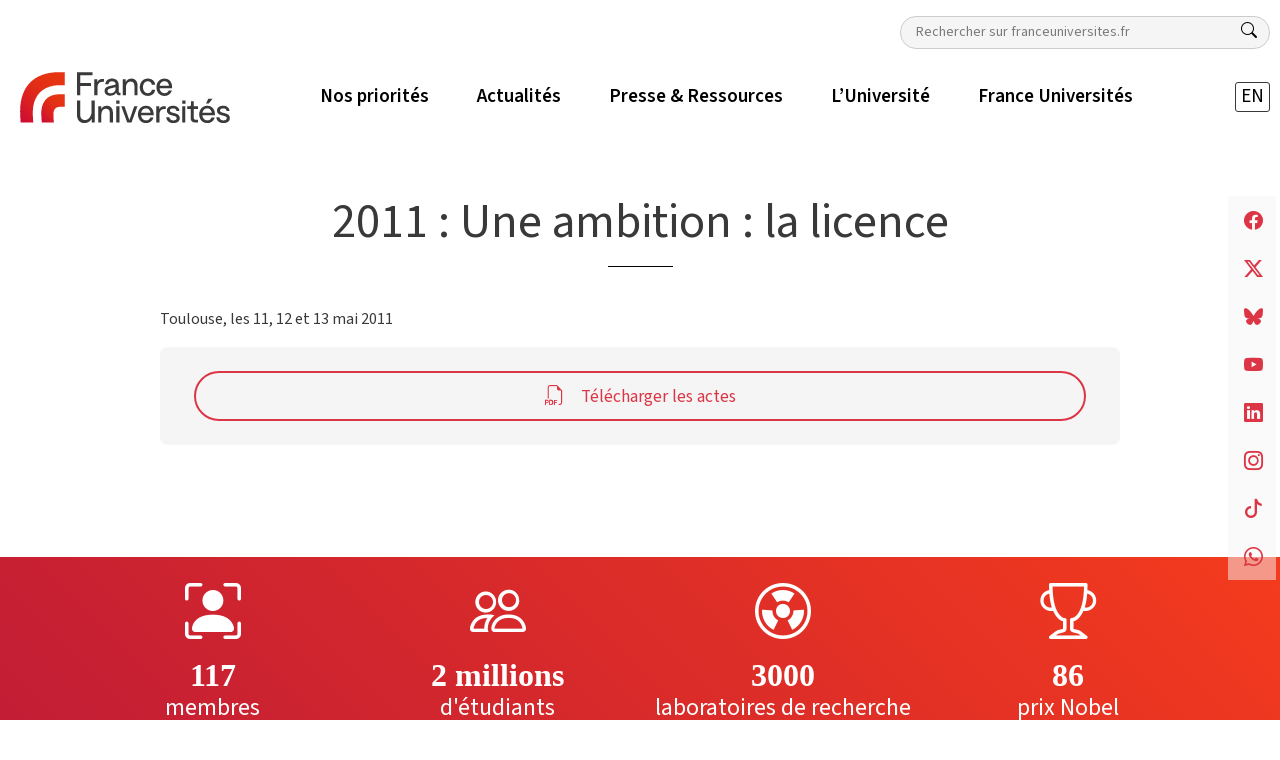

--- FILE ---
content_type: text/html; charset=UTF-8
request_url: https://franceuniversites.fr/publication/2011-une-ambition-la-licence/
body_size: 12787
content:
<!DOCTYPE html>
<html class="no-js" lang="fr-FR">

<head>
  <meta charset="utf-8">
  <meta http-equiv="X-UA-Compatible" content="IE=edge">
  <meta name="viewport" content="width=device-width, initial-scale=1.0">

  <!-- Google tag (gtag.js) -->
  <script async src="https://www.googletagmanager.com/gtag/js?id=G-SXLD7J03SH"></script>
  <script>
    window.dataLayer = window.dataLayer || [];

    function gtag() {
      dataLayer.push(arguments);
    }
    gtag('js', new Date());

    gtag('config', 'G-SXLD7J03SH');
  </script>

  <meta name='robots' content='index, follow, max-image-preview:large, max-snippet:-1, max-video-preview:-1' />
	<style>img:is([sizes="auto" i], [sizes^="auto," i]) { contain-intrinsic-size: 3000px 1500px }</style>
	
	<!-- This site is optimized with the Yoast SEO plugin v26.3 - https://yoast.com/wordpress/plugins/seo/ -->
	<title>2011 : Une ambition : la licence | France Universités</title>
	<link rel="canonical" href="https://franceuniversites.fr/publication/2011-une-ambition-la-licence/" />
	<meta property="og:locale" content="fr_FR" />
	<meta property="og:type" content="article" />
	<meta property="og:title" content="2011 : Une ambition : la licence | France Universités" />
	<meta property="og:url" content="https://franceuniversites.fr/publication/2011-une-ambition-la-licence/" />
	<meta property="og:site_name" content="France Universités" />
	<meta property="article:publisher" content="https://www.facebook.com/FranceUniversites/" />
	<meta property="og:image" content="https://franceuniversites.fr/wp-content/uploads/2022/02/france_universites_logo_600x600.jpg" />
	<meta property="og:image:width" content="600" />
	<meta property="og:image:height" content="600" />
	<meta property="og:image:type" content="image/jpeg" />
	<script type="application/ld+json" class="yoast-schema-graph">{"@context":"https://schema.org","@graph":[{"@type":"WebPage","@id":"https://franceuniversites.fr/publication/2011-une-ambition-la-licence/","url":"https://franceuniversites.fr/publication/2011-une-ambition-la-licence/","name":"2011 : Une ambition : la licence | France Universités","isPartOf":{"@id":"https://franceuniversites.fr/#website"},"datePublished":"2011-05-11T11:28:42+00:00","breadcrumb":{"@id":"https://franceuniversites.fr/publication/2011-une-ambition-la-licence/#breadcrumb"},"inLanguage":"fr-FR","potentialAction":[{"@type":"ReadAction","target":["https://franceuniversites.fr/publication/2011-une-ambition-la-licence/"]}]},{"@type":"BreadcrumbList","@id":"https://franceuniversites.fr/publication/2011-une-ambition-la-licence/#breadcrumb","itemListElement":[{"@type":"ListItem","position":1,"name":"Accueil","item":"https://franceuniversites.fr/"},{"@type":"ListItem","position":2,"name":"2011 : Une ambition : la licence"}]},{"@type":"WebSite","@id":"https://franceuniversites.fr/#website","url":"https://franceuniversites.fr/","name":"France Universités","description":"","publisher":{"@id":"https://franceuniversites.fr/#organization"},"potentialAction":[{"@type":"SearchAction","target":{"@type":"EntryPoint","urlTemplate":"https://franceuniversites.fr/?s={search_term_string}"},"query-input":{"@type":"PropertyValueSpecification","valueRequired":true,"valueName":"search_term_string"}}],"inLanguage":"fr-FR"},{"@type":"Organization","@id":"https://franceuniversites.fr/#organization","name":"France Universités","url":"https://franceuniversites.fr/","logo":{"@type":"ImageObject","inLanguage":"fr-FR","@id":"https://franceuniversites.fr/#/schema/logo/image/","url":"https://franceuniversites.fr/wp-content/uploads/2016/07/cpu_logo_bleu_PANTONE_2736C_H-01.jpg","contentUrl":"https://franceuniversites.fr/wp-content/uploads/2016/07/cpu_logo_bleu_PANTONE_2736C_H-01.jpg","width":650,"height":344,"caption":"France Universités"},"image":{"@id":"https://franceuniversites.fr/#/schema/logo/image/"},"sameAs":["https://www.facebook.com/FranceUniversites/","https://x.com/FranceUniv"]}]}</script>
	<!-- / Yoast SEO plugin. -->


<link rel='dns-prefetch' href='//cdn.jsdelivr.net' />
<script type="text/javascript">
/* <![CDATA[ */
window._wpemojiSettings = {"baseUrl":"https:\/\/s.w.org\/images\/core\/emoji\/16.0.1\/72x72\/","ext":".png","svgUrl":"https:\/\/s.w.org\/images\/core\/emoji\/16.0.1\/svg\/","svgExt":".svg","source":{"concatemoji":"https:\/\/franceuniversites.fr\/wp-includes\/js\/wp-emoji-release.min.js?ver=6.8.3"}};
/*! This file is auto-generated */
!function(s,n){var o,i,e;function c(e){try{var t={supportTests:e,timestamp:(new Date).valueOf()};sessionStorage.setItem(o,JSON.stringify(t))}catch(e){}}function p(e,t,n){e.clearRect(0,0,e.canvas.width,e.canvas.height),e.fillText(t,0,0);var t=new Uint32Array(e.getImageData(0,0,e.canvas.width,e.canvas.height).data),a=(e.clearRect(0,0,e.canvas.width,e.canvas.height),e.fillText(n,0,0),new Uint32Array(e.getImageData(0,0,e.canvas.width,e.canvas.height).data));return t.every(function(e,t){return e===a[t]})}function u(e,t){e.clearRect(0,0,e.canvas.width,e.canvas.height),e.fillText(t,0,0);for(var n=e.getImageData(16,16,1,1),a=0;a<n.data.length;a++)if(0!==n.data[a])return!1;return!0}function f(e,t,n,a){switch(t){case"flag":return n(e,"\ud83c\udff3\ufe0f\u200d\u26a7\ufe0f","\ud83c\udff3\ufe0f\u200b\u26a7\ufe0f")?!1:!n(e,"\ud83c\udde8\ud83c\uddf6","\ud83c\udde8\u200b\ud83c\uddf6")&&!n(e,"\ud83c\udff4\udb40\udc67\udb40\udc62\udb40\udc65\udb40\udc6e\udb40\udc67\udb40\udc7f","\ud83c\udff4\u200b\udb40\udc67\u200b\udb40\udc62\u200b\udb40\udc65\u200b\udb40\udc6e\u200b\udb40\udc67\u200b\udb40\udc7f");case"emoji":return!a(e,"\ud83e\udedf")}return!1}function g(e,t,n,a){var r="undefined"!=typeof WorkerGlobalScope&&self instanceof WorkerGlobalScope?new OffscreenCanvas(300,150):s.createElement("canvas"),o=r.getContext("2d",{willReadFrequently:!0}),i=(o.textBaseline="top",o.font="600 32px Arial",{});return e.forEach(function(e){i[e]=t(o,e,n,a)}),i}function t(e){var t=s.createElement("script");t.src=e,t.defer=!0,s.head.appendChild(t)}"undefined"!=typeof Promise&&(o="wpEmojiSettingsSupports",i=["flag","emoji"],n.supports={everything:!0,everythingExceptFlag:!0},e=new Promise(function(e){s.addEventListener("DOMContentLoaded",e,{once:!0})}),new Promise(function(t){var n=function(){try{var e=JSON.parse(sessionStorage.getItem(o));if("object"==typeof e&&"number"==typeof e.timestamp&&(new Date).valueOf()<e.timestamp+604800&&"object"==typeof e.supportTests)return e.supportTests}catch(e){}return null}();if(!n){if("undefined"!=typeof Worker&&"undefined"!=typeof OffscreenCanvas&&"undefined"!=typeof URL&&URL.createObjectURL&&"undefined"!=typeof Blob)try{var e="postMessage("+g.toString()+"("+[JSON.stringify(i),f.toString(),p.toString(),u.toString()].join(",")+"));",a=new Blob([e],{type:"text/javascript"}),r=new Worker(URL.createObjectURL(a),{name:"wpTestEmojiSupports"});return void(r.onmessage=function(e){c(n=e.data),r.terminate(),t(n)})}catch(e){}c(n=g(i,f,p,u))}t(n)}).then(function(e){for(var t in e)n.supports[t]=e[t],n.supports.everything=n.supports.everything&&n.supports[t],"flag"!==t&&(n.supports.everythingExceptFlag=n.supports.everythingExceptFlag&&n.supports[t]);n.supports.everythingExceptFlag=n.supports.everythingExceptFlag&&!n.supports.flag,n.DOMReady=!1,n.readyCallback=function(){n.DOMReady=!0}}).then(function(){return e}).then(function(){var e;n.supports.everything||(n.readyCallback(),(e=n.source||{}).concatemoji?t(e.concatemoji):e.wpemoji&&e.twemoji&&(t(e.twemoji),t(e.wpemoji)))}))}((window,document),window._wpemojiSettings);
/* ]]> */
</script>
<style id='wp-emoji-styles-inline-css' type='text/css'>

	img.wp-smiley, img.emoji {
		display: inline !important;
		border: none !important;
		box-shadow: none !important;
		height: 1em !important;
		width: 1em !important;
		margin: 0 0.07em !important;
		vertical-align: -0.1em !important;
		background: none !important;
		padding: 0 !important;
	}
</style>
<link rel='stylesheet' id='wp-block-library-css' href='https://franceuniversites.fr/wp-includes/css/dist/block-library/style.min.css?ver=6.8.3' type='text/css' media='all' />
<style id='classic-theme-styles-inline-css' type='text/css'>
/*! This file is auto-generated */
.wp-block-button__link{color:#fff;background-color:#32373c;border-radius:9999px;box-shadow:none;text-decoration:none;padding:calc(.667em + 2px) calc(1.333em + 2px);font-size:1.125em}.wp-block-file__button{background:#32373c;color:#fff;text-decoration:none}
</style>
<style id='global-styles-inline-css' type='text/css'>
:root{--wp--preset--aspect-ratio--square: 1;--wp--preset--aspect-ratio--4-3: 4/3;--wp--preset--aspect-ratio--3-4: 3/4;--wp--preset--aspect-ratio--3-2: 3/2;--wp--preset--aspect-ratio--2-3: 2/3;--wp--preset--aspect-ratio--16-9: 16/9;--wp--preset--aspect-ratio--9-16: 9/16;--wp--preset--color--black: #000000;--wp--preset--color--cyan-bluish-gray: #abb8c3;--wp--preset--color--white: #ffffff;--wp--preset--color--pale-pink: #f78da7;--wp--preset--color--vivid-red: #cf2e2e;--wp--preset--color--luminous-vivid-orange: #ff6900;--wp--preset--color--luminous-vivid-amber: #fcb900;--wp--preset--color--light-green-cyan: #7bdcb5;--wp--preset--color--vivid-green-cyan: #00d084;--wp--preset--color--pale-cyan-blue: #8ed1fc;--wp--preset--color--vivid-cyan-blue: #0693e3;--wp--preset--color--vivid-purple: #9b51e0;--wp--preset--gradient--vivid-cyan-blue-to-vivid-purple: linear-gradient(135deg,rgba(6,147,227,1) 0%,rgb(155,81,224) 100%);--wp--preset--gradient--light-green-cyan-to-vivid-green-cyan: linear-gradient(135deg,rgb(122,220,180) 0%,rgb(0,208,130) 100%);--wp--preset--gradient--luminous-vivid-amber-to-luminous-vivid-orange: linear-gradient(135deg,rgba(252,185,0,1) 0%,rgba(255,105,0,1) 100%);--wp--preset--gradient--luminous-vivid-orange-to-vivid-red: linear-gradient(135deg,rgba(255,105,0,1) 0%,rgb(207,46,46) 100%);--wp--preset--gradient--very-light-gray-to-cyan-bluish-gray: linear-gradient(135deg,rgb(238,238,238) 0%,rgb(169,184,195) 100%);--wp--preset--gradient--cool-to-warm-spectrum: linear-gradient(135deg,rgb(74,234,220) 0%,rgb(151,120,209) 20%,rgb(207,42,186) 40%,rgb(238,44,130) 60%,rgb(251,105,98) 80%,rgb(254,248,76) 100%);--wp--preset--gradient--blush-light-purple: linear-gradient(135deg,rgb(255,206,236) 0%,rgb(152,150,240) 100%);--wp--preset--gradient--blush-bordeaux: linear-gradient(135deg,rgb(254,205,165) 0%,rgb(254,45,45) 50%,rgb(107,0,62) 100%);--wp--preset--gradient--luminous-dusk: linear-gradient(135deg,rgb(255,203,112) 0%,rgb(199,81,192) 50%,rgb(65,88,208) 100%);--wp--preset--gradient--pale-ocean: linear-gradient(135deg,rgb(255,245,203) 0%,rgb(182,227,212) 50%,rgb(51,167,181) 100%);--wp--preset--gradient--electric-grass: linear-gradient(135deg,rgb(202,248,128) 0%,rgb(113,206,126) 100%);--wp--preset--gradient--midnight: linear-gradient(135deg,rgb(2,3,129) 0%,rgb(40,116,252) 100%);--wp--preset--font-size--small: 13px;--wp--preset--font-size--medium: 20px;--wp--preset--font-size--large: 36px;--wp--preset--font-size--x-large: 42px;--wp--preset--spacing--20: 0.44rem;--wp--preset--spacing--30: 0.67rem;--wp--preset--spacing--40: 1rem;--wp--preset--spacing--50: 1.5rem;--wp--preset--spacing--60: 2.25rem;--wp--preset--spacing--70: 3.38rem;--wp--preset--spacing--80: 5.06rem;--wp--preset--shadow--natural: 6px 6px 9px rgba(0, 0, 0, 0.2);--wp--preset--shadow--deep: 12px 12px 50px rgba(0, 0, 0, 0.4);--wp--preset--shadow--sharp: 6px 6px 0px rgba(0, 0, 0, 0.2);--wp--preset--shadow--outlined: 6px 6px 0px -3px rgba(255, 255, 255, 1), 6px 6px rgba(0, 0, 0, 1);--wp--preset--shadow--crisp: 6px 6px 0px rgba(0, 0, 0, 1);}:where(.is-layout-flex){gap: 0.5em;}:where(.is-layout-grid){gap: 0.5em;}body .is-layout-flex{display: flex;}.is-layout-flex{flex-wrap: wrap;align-items: center;}.is-layout-flex > :is(*, div){margin: 0;}body .is-layout-grid{display: grid;}.is-layout-grid > :is(*, div){margin: 0;}:where(.wp-block-columns.is-layout-flex){gap: 2em;}:where(.wp-block-columns.is-layout-grid){gap: 2em;}:where(.wp-block-post-template.is-layout-flex){gap: 1.25em;}:where(.wp-block-post-template.is-layout-grid){gap: 1.25em;}.has-black-color{color: var(--wp--preset--color--black) !important;}.has-cyan-bluish-gray-color{color: var(--wp--preset--color--cyan-bluish-gray) !important;}.has-white-color{color: var(--wp--preset--color--white) !important;}.has-pale-pink-color{color: var(--wp--preset--color--pale-pink) !important;}.has-vivid-red-color{color: var(--wp--preset--color--vivid-red) !important;}.has-luminous-vivid-orange-color{color: var(--wp--preset--color--luminous-vivid-orange) !important;}.has-luminous-vivid-amber-color{color: var(--wp--preset--color--luminous-vivid-amber) !important;}.has-light-green-cyan-color{color: var(--wp--preset--color--light-green-cyan) !important;}.has-vivid-green-cyan-color{color: var(--wp--preset--color--vivid-green-cyan) !important;}.has-pale-cyan-blue-color{color: var(--wp--preset--color--pale-cyan-blue) !important;}.has-vivid-cyan-blue-color{color: var(--wp--preset--color--vivid-cyan-blue) !important;}.has-vivid-purple-color{color: var(--wp--preset--color--vivid-purple) !important;}.has-black-background-color{background-color: var(--wp--preset--color--black) !important;}.has-cyan-bluish-gray-background-color{background-color: var(--wp--preset--color--cyan-bluish-gray) !important;}.has-white-background-color{background-color: var(--wp--preset--color--white) !important;}.has-pale-pink-background-color{background-color: var(--wp--preset--color--pale-pink) !important;}.has-vivid-red-background-color{background-color: var(--wp--preset--color--vivid-red) !important;}.has-luminous-vivid-orange-background-color{background-color: var(--wp--preset--color--luminous-vivid-orange) !important;}.has-luminous-vivid-amber-background-color{background-color: var(--wp--preset--color--luminous-vivid-amber) !important;}.has-light-green-cyan-background-color{background-color: var(--wp--preset--color--light-green-cyan) !important;}.has-vivid-green-cyan-background-color{background-color: var(--wp--preset--color--vivid-green-cyan) !important;}.has-pale-cyan-blue-background-color{background-color: var(--wp--preset--color--pale-cyan-blue) !important;}.has-vivid-cyan-blue-background-color{background-color: var(--wp--preset--color--vivid-cyan-blue) !important;}.has-vivid-purple-background-color{background-color: var(--wp--preset--color--vivid-purple) !important;}.has-black-border-color{border-color: var(--wp--preset--color--black) !important;}.has-cyan-bluish-gray-border-color{border-color: var(--wp--preset--color--cyan-bluish-gray) !important;}.has-white-border-color{border-color: var(--wp--preset--color--white) !important;}.has-pale-pink-border-color{border-color: var(--wp--preset--color--pale-pink) !important;}.has-vivid-red-border-color{border-color: var(--wp--preset--color--vivid-red) !important;}.has-luminous-vivid-orange-border-color{border-color: var(--wp--preset--color--luminous-vivid-orange) !important;}.has-luminous-vivid-amber-border-color{border-color: var(--wp--preset--color--luminous-vivid-amber) !important;}.has-light-green-cyan-border-color{border-color: var(--wp--preset--color--light-green-cyan) !important;}.has-vivid-green-cyan-border-color{border-color: var(--wp--preset--color--vivid-green-cyan) !important;}.has-pale-cyan-blue-border-color{border-color: var(--wp--preset--color--pale-cyan-blue) !important;}.has-vivid-cyan-blue-border-color{border-color: var(--wp--preset--color--vivid-cyan-blue) !important;}.has-vivid-purple-border-color{border-color: var(--wp--preset--color--vivid-purple) !important;}.has-vivid-cyan-blue-to-vivid-purple-gradient-background{background: var(--wp--preset--gradient--vivid-cyan-blue-to-vivid-purple) !important;}.has-light-green-cyan-to-vivid-green-cyan-gradient-background{background: var(--wp--preset--gradient--light-green-cyan-to-vivid-green-cyan) !important;}.has-luminous-vivid-amber-to-luminous-vivid-orange-gradient-background{background: var(--wp--preset--gradient--luminous-vivid-amber-to-luminous-vivid-orange) !important;}.has-luminous-vivid-orange-to-vivid-red-gradient-background{background: var(--wp--preset--gradient--luminous-vivid-orange-to-vivid-red) !important;}.has-very-light-gray-to-cyan-bluish-gray-gradient-background{background: var(--wp--preset--gradient--very-light-gray-to-cyan-bluish-gray) !important;}.has-cool-to-warm-spectrum-gradient-background{background: var(--wp--preset--gradient--cool-to-warm-spectrum) !important;}.has-blush-light-purple-gradient-background{background: var(--wp--preset--gradient--blush-light-purple) !important;}.has-blush-bordeaux-gradient-background{background: var(--wp--preset--gradient--blush-bordeaux) !important;}.has-luminous-dusk-gradient-background{background: var(--wp--preset--gradient--luminous-dusk) !important;}.has-pale-ocean-gradient-background{background: var(--wp--preset--gradient--pale-ocean) !important;}.has-electric-grass-gradient-background{background: var(--wp--preset--gradient--electric-grass) !important;}.has-midnight-gradient-background{background: var(--wp--preset--gradient--midnight) !important;}.has-small-font-size{font-size: var(--wp--preset--font-size--small) !important;}.has-medium-font-size{font-size: var(--wp--preset--font-size--medium) !important;}.has-large-font-size{font-size: var(--wp--preset--font-size--large) !important;}.has-x-large-font-size{font-size: var(--wp--preset--font-size--x-large) !important;}
:where(.wp-block-post-template.is-layout-flex){gap: 1.25em;}:where(.wp-block-post-template.is-layout-grid){gap: 1.25em;}
:where(.wp-block-columns.is-layout-flex){gap: 2em;}:where(.wp-block-columns.is-layout-grid){gap: 2em;}
:root :where(.wp-block-pullquote){font-size: 1.5em;line-height: 1.6;}
</style>
<link rel='stylesheet' id='contact-form-7-css' href='https://franceuniversites.fr/wp-content/plugins/contact-form-7/includes/css/styles.css?ver=6.1.3' type='text/css' media='all' />
<style id='contact-form-7-inline-css' type='text/css'>
.wpcf7 .wpcf7-recaptcha iframe {margin-bottom: 0;}.wpcf7 .wpcf7-recaptcha[data-align="center"] > div {margin: 0 auto;}.wpcf7 .wpcf7-recaptcha[data-align="right"] > div {margin: 0 0 0 auto;}
</style>
<link rel='stylesheet' id='responsive-lightbox-tosrus-css' href='https://franceuniversites.fr/wp-content/plugins/responsive-lightbox/assets/tosrus/jquery.tosrus.min.css?ver=2.5.0' type='text/css' media='all' />
<link rel='stylesheet' id='dflip-icons-style-css' href='https://franceuniversites.fr/wp-content/plugins/dflip/assets/css/themify-icons.min.css?ver=1.5.6' type='text/css' media='all' />
<link rel='stylesheet' id='dflip-style-css' href='https://franceuniversites.fr/wp-content/plugins/dflip/assets/css/dflip.min.css?ver=1.5.6' type='text/css' media='all' />
<link rel='stylesheet' id='tts-pro-plyr-css' href='https://franceuniversites.fr/wp-content/plugins/text-to-speech-pro-premium/Assets/css/plyr.min.css?ver=2.7.6' type='text/css' media='all' />
<link rel='stylesheet' id='text-to-audio-pro-css' href='https://franceuniversites.fr/wp-content/plugins/text-to-speech-pro-premium/Assets/css/text-to-audio-pro.css?ver=2.7.6' type='text/css' media='all' />
<link rel='stylesheet' id='theme-css' href='https://franceuniversites.fr/wp-content/themes/fu/theme/css/fu.min.css' type='text/css' media='all' />
<script type="text/javascript" data-cfasync="false" src="https://franceuniversites.fr/wp-includes/js/jquery/jquery.min.js?ver=3.7.1" id="jquery-core-js"></script>
<script type="text/javascript" src="https://franceuniversites.fr/wp-includes/js/jquery/jquery-migrate.min.js?ver=3.4.1" id="jquery-migrate-js"></script>
<script type="text/javascript" id="equal-height-columns-js-extra">
/* <![CDATA[ */
var equalHeightColumnElements = {"element-groups":{"1":{"selector":".equal","breakpoint":768},"2":{"selector":".equal-container","breakpoint":768}}};
/* ]]> */
</script>
<script type="text/javascript" src="https://franceuniversites.fr/wp-content/plugins/equal-height-columns/public/js/equal-height-columns-public.js?ver=1.2.1" id="equal-height-columns-js"></script>
<script type="text/javascript" src="https://franceuniversites.fr/wp-content/plugins/flowpaper-lite-pdf-flipbook/assets/lity/lity.min.js" id="lity-js-js"></script>
<script type="text/javascript" src="https://franceuniversites.fr/wp-content/plugins/responsive-lightbox/assets/infinitescroll/infinite-scroll.pkgd.min.js?ver=4.0.1" id="responsive-lightbox-infinite-scroll-js"></script>
<link rel="https://api.w.org/" href="https://franceuniversites.fr/wp-json/" /><link rel="EditURI" type="application/rsd+xml" title="RSD" href="https://franceuniversites.fr/xmlrpc.php?rsd" />
<meta name="generator" content="WordPress 6.8.3" />
<link rel='shortlink' href='https://franceuniversites.fr/?p=943' />
<link rel="alternate" title="oEmbed (JSON)" type="application/json+oembed" href="https://franceuniversites.fr/wp-json/oembed/1.0/embed?url=https%3A%2F%2Ffranceuniversites.fr%2Fpublication%2F2011-une-ambition-la-licence%2F" />
<link rel="alternate" title="oEmbed (XML)" type="text/xml+oembed" href="https://franceuniversites.fr/wp-json/oembed/1.0/embed?url=https%3A%2F%2Ffranceuniversites.fr%2Fpublication%2F2011-une-ambition-la-licence%2F&#038;format=xml" />
    <script>
        document.addEventListener("DOMContentLoaded", function() {
            let breakpoint = 'xs';
            const width = window.innerWidth;

            if (width >= 1400) breakpoint = 'xxl';
            else if (width >= 1200) breakpoint = 'xl';
            else if (width >= 992) breakpoint = 'lg';
            else if (width >= 768) breakpoint = 'md';
            else if (width >= 576) breakpoint = 'sm';

            fetch("https://franceuniversites.fr/wp-admin/admin-ajax.php", {
                method: "POST",
                headers: {
                    "Content-Type": "application/x-www-form-urlencoded"
                },
                body: `action=save_resolution&width=${width}&breakpoint=${breakpoint}`
            });
        });
    </script>
<script data-cfasync="false"> var dFlipLocation = "https://franceuniversites.fr/wp-content/plugins/dflip/assets/"; var dFlipWPGlobal = {"text":{"toggleSound":"Turn on\/off Sound","toggleThumbnails":"Toggle Thumbnails","toggleOutline":"Toggle Outline\/Bookmark","previousPage":"Previous Page","nextPage":"Next Page","toggleFullscreen":"Toggle Fullscreen","zoomIn":"Zoom In","zoomOut":"Zoom Out","toggleHelp":"Toggle Help","singlePageMode":"Single Page Mode","doublePageMode":"Double Page Mode","downloadPDFFile":"Download PDF File","gotoFirstPage":"Goto First Page","gotoLastPage":"Goto Last Page","share":"Share"},"moreControls":"download,pageMode,startPage,endPage,sound","hideControls":"","scrollWheel":"true","backgroundColor":"#777","backgroundImage":"","height":"auto","paddingLeft":"20","paddingRight":"20","controlsPosition":"bottom","duration":800,"soundEnable":"true","enableDownload":"true","enableAnalytics":"false","webgl":"true","hard":"none","maxTextureSize":"1600","rangeChunkSize":"524288","zoomRatio":1.5,"stiffness":3,"singlePageMode":"0","autoPlay":"false","autoPlayDuration":5000,"autoPlayStart":"false","linkTarget":"2"};</script><meta name="generator" content="Elementor 3.32.5; features: additional_custom_breakpoints; settings: css_print_method-external, google_font-enabled, font_display-auto">
			<style>
				.e-con.e-parent:nth-of-type(n+4):not(.e-lazyloaded):not(.e-no-lazyload),
				.e-con.e-parent:nth-of-type(n+4):not(.e-lazyloaded):not(.e-no-lazyload) * {
					background-image: none !important;
				}
				@media screen and (max-height: 1024px) {
					.e-con.e-parent:nth-of-type(n+3):not(.e-lazyloaded):not(.e-no-lazyload),
					.e-con.e-parent:nth-of-type(n+3):not(.e-lazyloaded):not(.e-no-lazyload) * {
						background-image: none !important;
					}
				}
				@media screen and (max-height: 640px) {
					.e-con.e-parent:nth-of-type(n+2):not(.e-lazyloaded):not(.e-no-lazyload),
					.e-con.e-parent:nth-of-type(n+2):not(.e-lazyloaded):not(.e-no-lazyload) * {
						background-image: none !important;
					}
				}
			</style>
			<link rel="icon" href="https://franceuniversites.fr/wp-content/uploads/2022/02/cropped-france_universites_favicon-32x32.png" sizes="32x32" />
<link rel="icon" href="https://franceuniversites.fr/wp-content/uploads/2022/02/cropped-france_universites_favicon-192x192.png" sizes="192x192" />
<link rel="apple-touch-icon" href="https://franceuniversites.fr/wp-content/uploads/2022/02/cropped-france_universites_favicon-180x180.png" />
<meta name="msapplication-TileImage" content="https://franceuniversites.fr/wp-content/uploads/2022/02/cropped-france_universites_favicon-270x270.png" />
		<style type="text/css" id="wp-custom-css">
			.fu-wtrmrk.fu-member {
	display: none;
}
#post_84708 header {
	display:none;
}
#post_84708 header#toctoc {
	display:block;
}		</style>
		</head>

<body class="wp-singular publication-template-default single single-publication postid-943 wp-theme-fu elementor-default elementor-kit-80131">
  <!-- Popup Modal -->
  <!-- Button trigger modal -->
    <header id="sticky-header" class="sticky-navbar smart-scroll bg-white">

    <div class="container-xxl g-xxl-0 py-1 pt-lg-3">

      <div class="flex-column">

        <div class="d-flex justify-content-end pb-1">
              <form class="search-form search-desktop d-none d-lg-block" role="search" method="get" action="https://franceuniversites.fr/">
      <label for="sn" class="d-none">Rechercher</label>
      <input class="search-input small" type="text" value="" placeholder="Rechercher sur franceuniversites.fr" name="s" id="sn">
      <button type="submit" value="" class="btn btn-link" aria-label="Rechercher">
        <i class="bi bi-search text-dark"></i>
      </button>
    </form>
          </div>

        <nav class="navbar navbar-expand-lg">

          <button class="navbar-toggler" type="button" data-bs-toggle="collapse" data-bs-target="#mainMenu" aria-controls="mainMenu" aria-expanded="false" aria-label="Toggle navigation">
            <i class="bi bi-list"></i>
            <i class="bi bi-x"></i>
          </button>

                      <a class="navbar-brand me-lg-6" href="https://franceuniversites.fr/">
              <img class="logo" src="https://franceuniversites.fr/wp-content/uploads/2022/12/logo_france_universites.svg" alt="France Universités">
              <img class="picto d-none" src="https://franceuniversites.fr/wp-content/uploads/2022/02/france_universites_favicon.png" alt="France Universités">
            </a>

          
          <div class="d-block d-lg-none d-flex">
            <i class="icon-search mx-2 bi bi-search" data-bs-toggle="modal" data-bs-target="#mobileSearch"></i>
            <ul class="langues navbar-nav mx-2 "><li  id="menu-item-80881-en" class="lang-item lang-item-849 lang-item-en no-translation lang-item-first menu-item menu-item-type-custom menu-item-object-custom nav-item nav-item-80881-en "><a href="https://franceuniversites.fr/en/" class="nav-link ">EN</a></li>
</ul>          </div>

          <div class="collapse navbar-collapse justify-content-between" id="mainMenu">
            <ul id="menu-principal" class="menu-principal navbar-nav "><li  id="menu-item-80841" class="menu-item menu-item-type-custom menu-item-object-custom menu-item-has-children dropdown nav-item nav-item-80841 mx-lg-3"><a href="#" class="nav-link  dropdown-toggle" data-bs-toggle="dropdown" aria-haspopup="true" aria-expanded="false"><span>Nos priorités</span></a>
<ul class="dropdown-menu  depth_0">
	<li  id="menu-item-80843" class="menu-item menu-item-type-taxonomy menu-item-object-post_tag nav-item nav-item-80843 mx-lg-3"><a href="https://franceuniversites.fr/tag/donner-toute-leur-place-aux-universites/" class="dropdown-item "><span>Donner toute leur place aux universités</span></a></li>
	<li  id="menu-item-80844" class="menu-item menu-item-type-taxonomy menu-item-object-post_tag nav-item nav-item-80844 mx-lg-3"><a href="https://franceuniversites.fr/tag/garantir-aux-etudiants-les-conditions-de-leur-reussite/" class="dropdown-item "><span>Garantir aux étudiants les conditions de leur réussite</span></a></li>
	<li  id="menu-item-80842" class="menu-item menu-item-type-taxonomy menu-item-object-post_tag nav-item nav-item-80842 mx-lg-3"><a href="https://franceuniversites.fr/tag/redevenir-une-grande-nation-scientifique-au-service-de-la-societe/" class="dropdown-item "><span>(Re)devenir une grande nation scientifique au service de la société</span></a></li>
	<li  id="menu-item-80845" class="menu-item menu-item-type-taxonomy menu-item-object-post_tag nav-item nav-item-80845 mx-lg-3"><a href="https://franceuniversites.fr/tag/reussir-les-transitions-ecologiques-et-societales/" class="dropdown-item "><span>Réussir les transitions écologiques et sociétales</span></a></li>
</ul>
</li>
<li  id="menu-item-81339" class="menu-item menu-item-type-post_type menu-item-object-page nav-item nav-item-81339 mx-lg-3"><a href="https://franceuniversites.fr/actualites/" class="nav-link "><span>Actualités</span></a></li>
<li  id="menu-item-80846" class="menu-item menu-item-type-custom menu-item-object-custom menu-item-has-children dropdown nav-item nav-item-80846 mx-lg-3"><a href="#" class="nav-link  dropdown-toggle" data-bs-toggle="dropdown" aria-haspopup="true" aria-expanded="false"><span>Presse &#038; Ressources</span></a>
<ul class="dropdown-menu  depth_0">
	<li  id="menu-item-81423" class="menu-item menu-item-type-post_type menu-item-object-page nav-item nav-item-81423 mx-lg-3"><a href="https://franceuniversites.fr/communiques-de-presse/" class="dropdown-item "><span>Communiqués de presse</span></a></li>
	<li  id="menu-item-81433" class="menu-item menu-item-type-post_type menu-item-object-page nav-item nav-item-81433 mx-lg-3"><a href="https://franceuniversites.fr/propositions/" class="dropdown-item "><span>Propositions</span></a></li>
	<li  id="menu-item-81434" class="menu-item menu-item-type-post_type menu-item-object-page nav-item nav-item-81434 mx-lg-3"><a href="https://franceuniversites.fr/publications/" class="dropdown-item "><span>Publications</span></a></li>
	<li  id="menu-item-88271" class="menu-item menu-item-type-post_type menu-item-object-page nav-item nav-item-88271 mx-lg-3"><a href="https://franceuniversites.fr/presse/" class="dropdown-item "><span>France Universités dans la presse</span></a></li>
	<li  id="menu-item-80850" class="menu-item menu-item-type-custom menu-item-object-custom nav-item nav-item-80850 mx-lg-3"><a target="_blank" href="https://franceuniversites.fr/phototheque/" class="dropdown-item "><span>Photothèque</span></a></li>
</ul>
</li>
<li  id="menu-item-80851" class="menu-item menu-item-type-custom menu-item-object-custom menu-item-has-children dropdown nav-item nav-item-80851 mx-lg-3"><a href="#" class="nav-link  dropdown-toggle" data-bs-toggle="dropdown" aria-haspopup="true" aria-expanded="false"><span>L&rsquo;Université</span></a>
<ul class="dropdown-menu  depth_0">
	<li  id="menu-item-81352" class="menu-item menu-item-type-post_type menu-item-object-page nav-item nav-item-81352 mx-lg-3"><a href="https://franceuniversites.fr/histoire-de-luniversite/" class="dropdown-item "><span>Histoire de l’Université</span></a></li>
	<li  id="menu-item-81355" class="menu-item menu-item-type-post_type menu-item-object-page nav-item nav-item-81355 mx-lg-3"><a href="https://franceuniversites.fr/luniversite-aujourdhui/" class="dropdown-item "><span>L’Université aujourd’hui</span></a></li>
	<li  id="menu-item-81356" class="menu-item menu-item-type-post_type menu-item-object-page nav-item nav-item-81356 mx-lg-3"><a href="https://franceuniversites.fr/luniversite-en-chiffres/" class="dropdown-item "><span>L’Université en chiffres</span></a></li>
</ul>
</li>
<li  id="menu-item-80852" class="menu-item menu-item-type-custom menu-item-object-custom menu-item-has-children dropdown nav-item nav-item-80852 mx-lg-3"><a href="#" class="nav-link  dropdown-toggle" data-bs-toggle="dropdown" aria-haspopup="true" aria-expanded="false"><span>France Universités</span></a>
<ul class="dropdown-menu  depth_0">
	<li  id="menu-item-81359" class="menu-item menu-item-type-post_type menu-item-object-page nav-item nav-item-81359 mx-lg-3"><a href="https://franceuniversites.fr/les-etablissements-membres/" class="dropdown-item "><span>Les établissements membres</span></a></li>
	<li  id="menu-item-81354" class="menu-item menu-item-type-post_type menu-item-object-page nav-item nav-item-81354 mx-lg-3"><a href="https://franceuniversites.fr/lequipe-permanente/" class="dropdown-item "><span>L’équipe permanente</span></a></li>
	<li  id="menu-item-81357" class="menu-item menu-item-type-post_type menu-item-object-page nav-item nav-item-81357 mx-lg-3"><a href="https://franceuniversites.fr/notre-organisation/" class="dropdown-item "><span>Notre organisation</span></a></li>
</ul>
</li>
</ul>
            <ul class="langues navbar-nav align-self-center d-none d-lg-block "><li  class="lang-item lang-item-849 lang-item-en no-translation lang-item-first menu-item menu-item-type-custom menu-item-object-custom nav-item nav-item-80881-en "><a href="https://franceuniversites.fr/en/" class="nav-link ">EN</a></li>
</ul>          </div>
        </nav>
      </div>
    </div>
  </header>
      <nav aria-label="breadcrumb" class="container-xxl breadcrumb-wrapper small mb-4">
      <div class="breadcrumb m-0" itemscope itemtype="http://schema.org/BreadcrumbList">
              </div>
    </nav>
  
<main id="site-main" class="mb-6">
  <div class="container-xxl">
    <div class="row">
      <div class="col">
        
<article role="article" id="post_943" class="mb-5 post-943 publication type-publication status-publish hentry cat-publications-colloques">
  <section class="wrap-lg">

        <header class="text-center mb-5">
      <h1 class="mt-3 pb-3 underline">2011 : Une ambition : la licence</h1>
    </header>

    
    <div class="row">

      <div class="col">

        <div class="row">

          <div class="col-md">

            <p>Toulouse, les 11, 12 et 13 mai 2011</p>

          </div><!-- End Colonne principale -->

          
          
          
        
        <div class="col-12"><!-- Sub Text -->

          <!-- Dossier -->
          
          <!-- Contact -->
          
          <!-- Documents à télécharger -->
                    <div class="p-4 mb-4 bg-light rounded-3">
            <div class="container-fluid">
              <div class="d-flex flex-column d-grid gap-3">
                                <a class="btn btn-outline-primary btn-lg border border-primary border-2 rounded-pill" href="https://franceuniversites.fr/wp-content/uploads/2011/05/actes-web_toulouse.pdf" target="_blank"><i class="me-3 bi bi-filetype-pdf"></i><small>Télécharger les actes</small></a>
                              </div>
            </div>
          </div>
          
          <!-- Photothèque -->
          
          <!-- Taxonomie -->
          
          <!-- Taxonomie -->
          

        </div><!-- End Sub Text Content -->

      </div><!-- End Col -->

            <div class="col-md-4">
              </div>
    
    </div>

  </section>
</article>
      </div>
    </div>
  </div>
</main>

  <div class="bg-fu">
    <div class="container-lg g-xxl-0 py-4">
      <div class="text-2 widget_text">			<div class="textwidget">
    

  <div class="d-flex justify-content-around row row-cols-2 row-cols-md-4">
          <div class="text-center mb-4 mb-md-0">
                <span class="display-0 mb-2 d-block"><strong><i class="bi bi-person-bounding-box"></i></strong></span>
        <div>
          <span class="display-1 pt-serif"><strong>117</strong></span> <br>
          <span class="display-3">membres</span>
        </div>
      </div>
          <div class="text-center mb-4 mb-md-0">
                <span class="display-0 mb-2 d-block"><strong><i class="bi bi-people"></i></strong></span>
        <div>
          <span class="display-1 pt-serif"><strong>2 millions</strong></span> <br>
          <span class="display-3">d'étudiants</span>
        </div>
      </div>
          <div class="text-center mb-4 mb-md-0">
                <span class="display-0 mb-2 d-block"><strong><i class="bi bi-radioactive"></i></strong></span>
        <div>
          <span class="display-1 pt-serif"><strong>3000</strong></span> <br>
          <span class="display-3">laboratoires de recherche</span>
        </div>
      </div>
          <div class="text-center mb-4 mb-md-0">
                <span class="display-0 mb-2 d-block"><strong><i class="bi bi-trophy"></i></strong></span>
        <div>
          <span class="display-1 pt-serif"><strong>86</strong></span> <br>
          <span class="display-3">prix Nobel</span>
        </div>
      </div>
      </div>


</div>
		</div>    </div>
  </div>

<footer id="footer" class="bg-dark p-2 p-lg-5">

  <div class="container-xxl">

    <div class="row above-footer border-bottom pb-4 mb-4">

      <div class="d-flex justify-content-between align-items-center">
                  <div class="widget_text custom_html-2 widget_custom_html w-100 text-center "><p><strong class="text-uppercase">Abonnez-vous</strong></p><div class="textwidget custom-html-widget"><div class="px-1">
<a class="w-100 w-lg-50 btn btn-outline-light mb-1" href="/?page_id=81649"><span>Revue de presse</span></a>
<a class="w-100 w-lg-50 btn btn-outline-light" href="/?actualite=veille-dinformation-hebdomadaire-de-france-universites">Veille hebdomadaire</a>
</div></div></div><div class="widget_text custom_html-6 widget_custom_html w-100 text-center "><p><strong class="text-uppercase">Accès direct</strong></p><div class="textwidget custom-html-widget"><div class="px-1">
<!--<a class="w-100 w-lg-50 btn btn-outline-light mb-1" href="https://espace-confidentiel.franceuniversites.fr/SitePages/Accueil.aspx" target="_blank"><span>Espace confidentiel</span></a>-->
<a class="w-100 w-lg-50 btn btn-outline-light" href="/wp-content/uploads/2022/01/france_universites_logo-1.jpg" target="_blank"><span>Logo France Universités</span></a>
</div></div></div><div class="widget_text custom_html-3 widget_custom_html w-100 text-center "><p><strong class="text-uppercase">Fil RSS</strong></p><div class="textwidget custom-html-widget"><a aria-label="Flux RSS France Universités" href="/actualite/feed/rss/"><i class="display-2 bi bi-rss"></i></a></div></div>              </div>
    </div>

    <div class="row footer">

              <div class="col-md">
          <div class="nav_menu-2 widget_nav_menu col-md"><p><strong class="text-uppercase">Nos priorités</strong></p><div class="menu-nos-priorites-container"><ul id="menu-nos-priorites" class="menu"><li id="menu-item-80887" class="menu-item menu-item-type-taxonomy menu-item-object-post_tag menu-item-80887 "><a href="https://franceuniversites.fr/tag/donner-toute-leur-place-aux-universites/">Donner toute leur place aux universités</a></li>
<li id="menu-item-80888" class="menu-item menu-item-type-taxonomy menu-item-object-post_tag menu-item-80888 "><a href="https://franceuniversites.fr/tag/garantir-aux-etudiants-les-conditions-de-leur-reussite/">Garantir aux étudiants les conditions de leur réussite</a></li>
<li id="menu-item-80889" class="menu-item menu-item-type-taxonomy menu-item-object-post_tag menu-item-80889 "><a href="https://franceuniversites.fr/tag/redevenir-une-grande-nation-scientifique-au-service-de-la-societe/">(Re)devenir une grande nation scientifique au service de la société</a></li>
<li id="menu-item-80890" class="menu-item menu-item-type-taxonomy menu-item-object-post_tag menu-item-80890 "><a href="https://franceuniversites.fr/tag/reussir-les-transitions-ecologiques-et-societales/">Réussir les transitions écologiques et sociétales</a></li>
</ul></div></div>        </div>
      
              <div class="col-md">
          <div class="nav_menu-3 widget_nav_menu col-md"><p><strong class="text-uppercase">Presse &#038; Ressources</strong></p><div class="menu-presse-ressources-container"><ul id="menu-presse-ressources" class="menu"><li id="menu-item-81470" class="menu-item menu-item-type-post_type menu-item-object-page menu-item-81470 "><a href="https://franceuniversites.fr/communiques-de-presse/">Communiqués de presse</a></li>
<li id="menu-item-81468" class="menu-item menu-item-type-post_type menu-item-object-page menu-item-81468 "><a href="https://franceuniversites.fr/propositions/">Propositions</a></li>
<li id="menu-item-83724" class="menu-item menu-item-type-post_type menu-item-object-page menu-item-83724 "><a href="https://franceuniversites.fr/publications/">Publications</a></li>
<li id="menu-item-80896" class="menu-item menu-item-type-custom menu-item-object-custom menu-item-80896 "><a target="_blank" href="https://franceuniversites.fr/phototheque/">Photothèque</a></li>
<li id="menu-item-80897" class="menu-item menu-item-type-post_type menu-item-object-page menu-item-80897 "><a href="https://franceuniversites.fr/bio-photos/">Bio &#038; Photos</a></li>
</ul></div></div>        </div>
      
              <div class="col-md">
          <div class="nav_menu-4 widget_nav_menu col-md"><p><strong class="text-uppercase">L&rsquo;Université en France</strong></p><div class="menu-luniversite-container"><ul id="menu-luniversite" class="menu"><li id="menu-item-80878" class="menu-item menu-item-type-post_type menu-item-object-page menu-item-80878 "><a href="https://franceuniversites.fr/histoire-de-luniversite/">Histoire de l’Université</a></li>
<li id="menu-item-80879" class="menu-item menu-item-type-post_type menu-item-object-page menu-item-80879 "><a href="https://franceuniversites.fr/luniversite-aujourdhui/">L’Université aujourd’hui</a></li>
<li id="menu-item-80880" class="menu-item menu-item-type-post_type menu-item-object-page menu-item-80880 "><a href="https://franceuniversites.fr/luniversite-en-chiffres/">L’Université en chiffres</a></li>
</ul></div></div>        </div>
      
              <div class="col-md">
          <div class="nav_menu-5 widget_nav_menu col-md"><p><strong class="text-uppercase">France Universités</strong></p><div class="menu-france-universites-container"><ul id="menu-france-universites" class="menu"><li id="menu-item-80875" class="menu-item menu-item-type-post_type menu-item-object-page menu-item-80875 "><a href="https://franceuniversites.fr/les-etablissements-membres/">Les établissements membres</a></li>
<li id="menu-item-81465" class="menu-item menu-item-type-post_type menu-item-object-page menu-item-81465 "><a href="https://franceuniversites.fr/lequipe-permanente/">L’équipe permanente</a></li>
<li id="menu-item-81467" class="menu-item menu-item-type-post_type menu-item-object-page menu-item-81467 "><a href="https://franceuniversites.fr/notre-organisation/">Notre organisation</a></li>
</ul></div></div><div class="media_image-2 widget_media_image col-md"><a href="https://franceuniversites.fr"><img width="910" height="280" src="https://franceuniversites.fr/wp-content/uploads/2022/12/logo_france_universites_blanc-1.svg" class="image wp-image-81340  attachment-full size-full" alt="France Universités" style="max-width: 100%; height: auto;" decoding="async" /></a></div>        </div>
      
    </div>
        <div class="row">
      <div class="col">
        <nav class="navbar navbar-expand-lg justify-content-lg-between bottomline">
          <div class="d-md-flex d-flex-column align-items-center">
            <p class="text-center text-sm-start">&copy; 2025 <a href="https://franceuniversites.fr/">France Universités</a>&nbsp;Tous droits réservés&nbsp;&nbsp;&nbsp;&nbsp;|&nbsp;&nbsp;&nbsp;&nbsp;</p>
            <ul id="menu-menu-footer" class="navbar-nav copyright"><li  id="menu-item-669" class="menu-item menu-item-type-post_type menu-item-object-page nav-item nav-item-669 "><a href="https://franceuniversites.fr/contact/" class="nav-link ">Nous contacter</a></li>
<li  id="menu-item-81361" class="menu-item menu-item-type-post_type menu-item-object-page nav-item nav-item-81361 "><a href="https://franceuniversites.fr/infos-pratiques/" class="nav-link ">Infos Pratiques</a></li>
<li  id="menu-item-81655" class="menu-item menu-item-type-post_type menu-item-object-page nav-item nav-item-81655 "><a href="https://franceuniversites.fr/outils-de-communication/" class="nav-link ">Outils de communication</a></li>
<li  id="menu-item-13262" class="last menu-item menu-item-type-custom menu-item-object-custom nav-item nav-item-13262 "><a target="_blank" href="https://franceuniversites.fr/wp-content/uploads/2025/10/FU.Statuts.V.4.pdf" class="nav-link ">Statuts</a></li>
<li  id="menu-item-83729" class="menu-item menu-item-type-post_type menu-item-object-page nav-item nav-item-83729 "><a href="https://franceuniversites.fr/politique-de-protection-des-donnees-personnelles/" class="nav-link ">RGPD</a></li>
<li  id="menu-item-670" class="menu-item menu-item-type-custom menu-item-object-custom nav-item nav-item-670 "><a href="https://franceuniversites.fr/mentions-legales/" class="nav-link ">Mentions Legales</a></li>
</ul>          </div>
          <ul id="menu-social" class="social-footer navbar navbar-nav flex-row justify-content-center w-100 w-lg-auto mb-0 "><li  id="menu-item-80882" class="facebook-icon menu-item menu-item-type-custom menu-item-object-custom nav-item nav-item-80882 "><a title="Facebook France Universités" aria-label="Facebook France Universités" target="_blank" href="https://www.facebook.com/FranceUniversites/" class="nav-link "><i class="bi bi-facebook"></i></a></li>
<li  id="menu-item-80883" class="menu-item menu-item-type-custom menu-item-object-custom nav-item nav-item-80883 "><a title="X France Universités" aria-label="X France Universités" target="_blank" href="https://x.com/FranceUniv" class="nav-link "><i class="bi bi-twitter-x"></i></a></li>
<li  id="menu-item-85748" class="bluesky-icon menu-item menu-item-type-custom menu-item-object-custom nav-item nav-item-85748 "><a target="_blank" href="https://bsky.app/profile/franceuniversites.bsky.social" class="nav-link "><i class="bi bi-bluesky"></i></a></li>
<li  id="menu-item-80884" class="menu-item menu-item-type-custom menu-item-object-custom nav-item nav-item-80884 "><a title="Chaîne YouTube France Universités" aria-label="Chaîne YouTube France Universités" target="_blank" href="https://www.youtube.com/channel/UCPohK82YQIjkVoEj52JROXQ" class="nav-link "><i class="bi bi-youtube"></i></a></li>
<li  id="menu-item-80885" class="menu-item menu-item-type-custom menu-item-object-custom nav-item nav-item-80885 "><a title="Compte LinkedIn France Universités" aria-label="Compte LinkedIn France Universités" target="_blank" href="https://www.linkedin.com/company/conf%C3%A9rence-des-pr%C3%A9sidents-d%27universit%C3%A9---cpu" class="nav-link "><i class="bi bi-linkedin"></i></a></li>
<li  id="menu-item-80886" class="menu-item menu-item-type-custom menu-item-object-custom nav-item nav-item-80886 "><a title="Compte Instagram France Universités" aria-label="Compte Instagram France Universités" target="_blank" href="https://www.instagram.com/franceuniversites/?hl=fr" class="nav-link "><i class="bi bi-instagram"></i></a></li>
<li  id="menu-item-84661" class="menu-item menu-item-type-custom menu-item-object-custom nav-item nav-item-84661 "><a title="TikTok France Universités" aria-label="TikTok France Universités" target="_blank" href="https://www.tiktok.com/@france_universites" class="nav-link "><i class="bi bi-tiktok"></i></a></li>
<li  id="menu-item-84662" class="menu-item menu-item-type-custom menu-item-object-custom nav-item nav-item-84662 "><a title="WhatsApp France Universités" aria-label="WhatsApp France Universités" target="_blank" href="https://www.whatsapp.com/channel/0029Vabf5E9JuyAFy5heA81q" class="nav-link "><i class="bi bi-whatsapp"></i></a></li>
</ul>        </nav>
      </div>
    </div>
    
  </div>

</footer>
<div id="back-top" class="d-none d-xl-block"><span></span></div>
<!-- Sticky Social Menu -->
  <button class="nav-sticky rounded-end-pill rounded-start-0 btn btn-primary d-lg-none" type="button" data-bs-toggle="offcanvas" data-bs-target="#offcanvasBottom" aria-controls="offcanvasBottom"><i class="bi bi-chat-text-fill"></i></button>
  <div class="offcanvas h-auto offcanvas-bottom" tabindex="-1" id="offcanvasBottom" aria-labelledby="offcanvasBottomLabel">
    <div class="offcanvas-header">
    <button type="button" class="btn-close btn-sm text-primary smaller" data-bs-dismiss="offcanvas" aria-label="Close"></button>
  </div>
    <div class="offcanvas-body small px-1">
      <div class="menu-social-container"><ul id="menu-social-1" class="nav d-flex justify-content-center justify-content-lg-start flex-lg-column"><li  class="facebook-icon menu-item menu-item-type-custom menu-item-object-custom nav-item nav-item-80882 "><a title="Facebook France Universités" aria-label="Facebook France Universités" target="_blank" href="https://www.facebook.com/FranceUniversites/" class="nav-link "><i class="bi bi-facebook"></i></a></li>
<li  class="menu-item menu-item-type-custom menu-item-object-custom nav-item nav-item-80883 "><a title="X France Universités" aria-label="X France Universités" target="_blank" href="https://x.com/FranceUniv" class="nav-link "><i class="bi bi-twitter-x"></i></a></li>
<li  class="bluesky-icon menu-item menu-item-type-custom menu-item-object-custom nav-item nav-item-85748 "><a target="_blank" href="https://bsky.app/profile/franceuniversites.bsky.social" class="nav-link "><i class="bi bi-bluesky"></i></a></li>
<li  class="menu-item menu-item-type-custom menu-item-object-custom nav-item nav-item-80884 "><a title="Chaîne YouTube France Universités" aria-label="Chaîne YouTube France Universités" target="_blank" href="https://www.youtube.com/channel/UCPohK82YQIjkVoEj52JROXQ" class="nav-link "><i class="bi bi-youtube"></i></a></li>
<li  class="menu-item menu-item-type-custom menu-item-object-custom nav-item nav-item-80885 "><a title="Compte LinkedIn France Universités" aria-label="Compte LinkedIn France Universités" target="_blank" href="https://www.linkedin.com/company/conf%C3%A9rence-des-pr%C3%A9sidents-d%27universit%C3%A9---cpu" class="nav-link "><i class="bi bi-linkedin"></i></a></li>
<li  class="menu-item menu-item-type-custom menu-item-object-custom nav-item nav-item-80886 "><a title="Compte Instagram France Universités" aria-label="Compte Instagram France Universités" target="_blank" href="https://www.instagram.com/franceuniversites/?hl=fr" class="nav-link "><i class="bi bi-instagram"></i></a></li>
<li  class="menu-item menu-item-type-custom menu-item-object-custom nav-item nav-item-84661 "><a title="TikTok France Universités" aria-label="TikTok France Universités" target="_blank" href="https://www.tiktok.com/@france_universites" class="nav-link "><i class="bi bi-tiktok"></i></a></li>
<li  class="menu-item menu-item-type-custom menu-item-object-custom nav-item nav-item-84662 "><a title="WhatsApp France Universités" aria-label="WhatsApp France Universités" target="_blank" href="https://www.whatsapp.com/channel/0029Vabf5E9JuyAFy5heA81q" class="nav-link "><i class="bi bi-whatsapp"></i></a></li>
</ul></div>
    </div>
  </div>

<!-- Mobile Searchform Modal -->
<div class="modal fade" id="mobileSearch" tabindex="-1" aria-labelledby="mobileSearchLabel" aria-hidden="true">
  <div class="modal-dialog modal-fullscreen">
    <div class="modal-content">
      <div class="modal-header d-flex justify-content-center">
        <span class="modal-title display-5" id="mobileSearchLabel">Je recherche sur France Universités</span>
      </div>
      <div class="modal-body">
        <div class="d-flex container-fluid align-items-center">
          <div class="p-2 flex-fill">
            <form class="search-form search-modal" role="search" method="get" action="https://franceuniversites.fr/">
  <label for="sm" class="d-none">Rechercher</label>
  <input class="search-input w-100 small" type="text" value="" placeholder="Rechercher sur franceuniversites.fr" name="s" id="sm">
  <button type="submit" value="" class="btn btn-link" aria-label="Rechercher">
    <i class="bi bi-search text-dark"></i>
  </button>
</form>
          </div>
        </div>
        <div class="modal-footer">
          <button type="button" class="p-2 btn-close" data-bs-dismiss="modal" aria-label="Close"></button>
        </div>
      </div>
    </div>
  </div>
</div>
<script type="speculationrules">
{"prefetch":[{"source":"document","where":{"and":[{"href_matches":"\/*"},{"not":{"href_matches":["\/wp-*.php","\/wp-admin\/*","\/wp-content\/uploads\/*","\/wp-content\/*","\/wp-content\/plugins\/*","\/wp-content\/themes\/fu\/*","\/*\\?(.+)"]}},{"not":{"selector_matches":"a[rel~=\"nofollow\"]"}},{"not":{"selector_matches":".no-prefetch, .no-prefetch a"}}]},"eagerness":"conservative"}]}
</script>
			<script>
				const lazyloadRunObserver = () => {
					const lazyloadBackgrounds = document.querySelectorAll( `.e-con.e-parent:not(.e-lazyloaded)` );
					const lazyloadBackgroundObserver = new IntersectionObserver( ( entries ) => {
						entries.forEach( ( entry ) => {
							if ( entry.isIntersecting ) {
								let lazyloadBackground = entry.target;
								if( lazyloadBackground ) {
									lazyloadBackground.classList.add( 'e-lazyloaded' );
								}
								lazyloadBackgroundObserver.unobserve( entry.target );
							}
						});
					}, { rootMargin: '200px 0px 200px 0px' } );
					lazyloadBackgrounds.forEach( ( lazyloadBackground ) => {
						lazyloadBackgroundObserver.observe( lazyloadBackground );
					} );
				};
				const events = [
					'DOMContentLoaded',
					'elementor/lazyload/observe',
				];
				events.forEach( ( event ) => {
					document.addEventListener( event, lazyloadRunObserver );
				} );
			</script>
			<script type="text/javascript" src="https://franceuniversites.fr/wp-includes/js/dist/hooks.min.js?ver=4d63a3d491d11ffd8ac6" id="wp-hooks-js"></script>
<script type="text/javascript" src="https://franceuniversites.fr/wp-includes/js/dist/i18n.min.js?ver=5e580eb46a90c2b997e6" id="wp-i18n-js"></script>
<script type="text/javascript" id="wp-i18n-js-after">
/* <![CDATA[ */
wp.i18n.setLocaleData( { 'text direction\u0004ltr': [ 'ltr' ] } );
/* ]]> */
</script>
<script type="text/javascript" src="https://franceuniversites.fr/wp-content/plugins/contact-form-7/includes/swv/js/index.js?ver=6.1.3" id="swv-js"></script>
<script type="text/javascript" id="contact-form-7-js-translations">
/* <![CDATA[ */
( function( domain, translations ) {
	var localeData = translations.locale_data[ domain ] || translations.locale_data.messages;
	localeData[""].domain = domain;
	wp.i18n.setLocaleData( localeData, domain );
} )( "contact-form-7", {"translation-revision-date":"2025-02-06 12:02:14+0000","generator":"GlotPress\/4.0.1","domain":"messages","locale_data":{"messages":{"":{"domain":"messages","plural-forms":"nplurals=2; plural=n > 1;","lang":"fr"},"This contact form is placed in the wrong place.":["Ce formulaire de contact est plac\u00e9 dans un mauvais endroit."],"Error:":["Erreur\u00a0:"]}},"comment":{"reference":"includes\/js\/index.js"}} );
/* ]]> */
</script>
<script type="text/javascript" id="contact-form-7-js-before">
/* <![CDATA[ */
var wpcf7 = {
    "api": {
        "root": "https:\/\/franceuniversites.fr\/wp-json\/",
        "namespace": "contact-form-7\/v1"
    }
};
/* ]]> */
</script>
<script type="text/javascript" src="https://franceuniversites.fr/wp-content/plugins/contact-form-7/includes/js/index.js?ver=6.1.3" id="contact-form-7-js"></script>
<script type="text/javascript" src="https://franceuniversites.fr/wp-content/plugins/responsive-lightbox/assets/tosrus/jquery.tosrus.min.js?ver=2.5.0" id="responsive-lightbox-tosrus-js"></script>
<script type="text/javascript" src="https://franceuniversites.fr/wp-includes/js/underscore.min.js?ver=1.13.7" id="underscore-js"></script>
<script type="text/javascript" id="responsive-lightbox-js-before">
/* <![CDATA[ */
var rlArgs = {"script":"tosrus","selector":"lightbox","customEvents":"","activeGalleries":true,"effect":"slide","infinite":true,"keys":false,"autoplay":true,"pauseOnHover":false,"timeout":4000,"pagination":true,"paginationType":"thumbnails","closeOnClick":false,"woocommerce_gallery":false,"ajaxurl":"https:\/\/franceuniversites.fr\/wp-admin\/admin-ajax.php","nonce":"136ddea9bf","preview":false,"postId":943,"scriptExtension":false};
/* ]]> */
</script>
<script type="text/javascript" src="https://franceuniversites.fr/wp-content/plugins/responsive-lightbox/js/front.js?ver=2.5.3" id="responsive-lightbox-js"></script>
<script type="text/javascript" data-cfasync="false" src="https://franceuniversites.fr/wp-content/plugins/dflip/assets/js/dflip.min.js?ver=1.5.6" id="dflip-script-js"></script>
<script type="text/javascript" src="https://franceuniversites.fr/wp-content/plugins/text-to-speech-pro-premium/Assets/js/build/plyr.lib.min.js?ver=2.7.6" id="text-to-audio-plyr-lib-js"></script>
<script type="text/javascript" src="https://cdn.jsdelivr.net/npm/@popperjs/core@2.11.6/dist/umd/popper.min.js" id="popper-js"></script>
<script type="text/javascript" src="https://cdn.jsdelivr.net/npm/bootstrap@5.2.0/dist/js/bootstrap.bundle.min.js?ver=5.1.3" id="bootstrap5-js"></script>
<script type="text/javascript" src="https://franceuniversites.fr/wp-content/themes/fu/theme/js/fu.js" id="theme-js"></script>
<script async src="//platform.x.com/widgets.js" charset="utf-8"></script>
</body>

</html>

--- FILE ---
content_type: image/svg+xml
request_url: https://franceuniversites.fr/wp-content/uploads/2022/12/logo_france_universites.svg
body_size: 5689
content:
<?xml version="1.0" encoding="utf-8"?>
<!-- Generator: Adobe Illustrator 26.4.1, SVG Export Plug-In . SVG Version: 6.00 Build 0)  -->
<svg version="1.1" id="Calque_1" xmlns="http://www.w3.org/2000/svg" xmlns:xlink="http://www.w3.org/1999/xlink" x="0px" y="0px"
	 viewBox="0 0 910.7 280" style="enable-background:new 0 0 910.7 280;" xml:space="preserve">
<style type="text/css">
	.st0{fill:url(#SVGID_1_);}
	.st1{fill:url(#SVGID_00000155138219393004911060000010236437582465402776_);}
	.st2{fill:#393A39;}
</style>
<g>
	<g>
		<linearGradient id="SVGID_1_" gradientUnits="userSpaceOnUse" x1="119.3753" y1="230.7864" x2="220.3259" y2="129.8357">
			<stop  offset="0" style="stop-color:#CC0935"/>
			<stop  offset="0.2722" style="stop-color:#D91E23"/>
			<stop  offset="0.558" style="stop-color:#E22E16"/>
			<stop  offset="0.7889" style="stop-color:#E63312"/>
		</linearGradient>
		<path class="st0" d="M123.9,200c0,16.7,1.4,30.9,2.2,37.5h47.8c-0.8-6.4-2.2-20.8-2.2-31.2c0-21.3,9.2-30.7,30.3-30.7h15.2v-48.9
			H197C128.4,126.7,123.9,182.6,123.9,200z"/>
		
			<linearGradient id="SVGID_00000183968164376092310410000002381855768503239833_" gradientUnits="userSpaceOnUse" x1="24.9089" y1="220.0584" x2="211.0761" y2="33.8912">
			<stop  offset="0" style="stop-color:#CC0935"/>
			<stop  offset="0.2722" style="stop-color:#D91E23"/>
			<stop  offset="0.558" style="stop-color:#E22E16"/>
			<stop  offset="0.7889" style="stop-color:#E63312"/>
		</linearGradient>
		<path style="fill:url(#SVGID_00000183968164376092310410000002381855768503239833_);" d="M193.8,40C96.3,40,40,95.2,40,193.2
			c0,14.7,1.5,35.9,2.3,44.2h50c-0.8-7.1-2.2-23.4-2.2-37.8c0-81.4,54.1-108.5,106.6-108.5h20.5V40H193.8z"/>
	</g>
	<g>
		<path class="st2" d="M574.7,89h-12.9c-1.8-7.5-7-13.3-16-13.3c-11.7,0-19.1,9.5-19.1,23.4s7.4,23.4,19.1,23.4
			c9.2,0,14.3-5.8,16-13.6h12.6c0,12.7-12,24.3-28.6,24.3c-18.8,0-31.9-14.1-31.9-34.1S527,65,545.8,65
			C562.3,65,574.1,76.1,574.7,89z"/>
		<path class="st2" d="M264.9,40.1h61.7v11.8h-48.8v30.6h42.9v11.8h-42.9v36.6h-12.9V40.1z"/>
		<path class="st2" d="M333.8,67.5h11.7v12.1l0,0c1.6-5.2,8.1-12.8,18.1-12.8h8.7v11.2h-7.5c-12.1,0-18.6,9.5-18.6,22.5v30.3h-12.3
			V67.5z"/>
		<path class="st2" d="M420.3,150.8h13.4v13.1h-13.4V150.8z M420.8,174.2h12.3v63.3h-12.3V174.2z"/>
		<path class="st2" d="M491.6,174.2l-18.9,54.7l-19.1-54.7h-12.8l23.4,63.3H481l23.5-63.3H491.6z"/>
		<path class="st2" d="M681.6,150.8H695v13.1h-13.4V150.8z M682.1,174.2h12.3v63.3h-12.3V174.2z"/>
		<path class="st2" d="M744.1,227.1v10.4h-11.3c-11.1,0-17.4-6.2-17.4-17.2v-35.7h-13.2v-10.4h8.5c3.2,0,5.7-2.6,5.7-5.7v-14h11.3
			v19.7h16.4v10.4h-16.4v35.5c0,3.9,3.1,7,7,7H744.1z"/>
		<path class="st2" d="M801.6,144.8l-14.8,18.4h-10.6l8.7-18.4H801.6z"/>
		<path class="st2" d="M579,174.2h11.7v12.1l0,0c1.6-5.2,8.1-12.8,18.1-12.8h8.1v11.2h-6.8c-12.1,0-18.6,9.5-18.6,22.5v30.3H579
			V174.2z"/>
		<path class="st2" d="M446.7,67.5h11.7V79l0,0c3.4-8,11.4-14,22.6-14c13.8,0,23.9,10.7,23.9,26.2v39.6h-12.3V93
			c0-10.4-5.5-16.1-14.8-16.1c-10.7,0-18.6,8.4-18.6,23.4v30.6h-12.3V67.5z"/>
		<path class="st2" d="M349.2,174.2h11.7v11.5l0,0c3.4-8,11.4-14,22.6-14c13.8,0,23.9,10.7,23.9,26.2v39.6h-12.3v-37.9
			c0-10.4-5.5-16.1-14.8-16.1c-10.7,0-18.6,8.4-18.6,23.4v30.6h-12.3V174.2z"/>
		<path class="st2" d="M322.7,150.8v45.6c0,15.2-10.9,31.5-24.9,31.5c-13.2,0-20-7.9-20-22v-55.1h-12.9v54.7
			c0,18.4,8,34.5,30.5,34.5c14.8,0,24.6-8.9,28.3-18v15.6h11.9v-86.8H322.7z"/>
		<path class="st2" d="M435.5,120.9c-3.9,0-5.3-2-5.3-6.2v-25c0-15.1-9.9-24.7-26.5-24.7c-13.1,0-24.8,7.4-26.5,22.2h12.3
			c1.2-8.4,7.4-11.5,14.6-11.5c8,0,13.9,4.4,13.9,10c0,1.9-0.4,3.1-3.9,4L397,93.8c-11,2.7-22.5,5.9-22.5,19.9
			c0,11.3,9.3,18.9,21.8,18.9c11.9,0,20.7-4.9,23.7-12.2l0.5,0c1.6,8.3,7.4,10.4,13.2,10.4h4.3v-9.9H435.5z M398.4,122.8
			c-6.5,0-12.3-2.5-12.3-8.8c0-6.2,4.3-8.4,11.8-10.2l20.1-5v6.2C418,114.5,410.4,122.8,398.4,122.8z"/>
		<path class="st2" d="M854.3,202.2l-14.8-4c-4.6-1.2-7.8-3.8-7.8-8c0-4.7,4.8-8.1,12.3-8.1c7.1,0,12.6,1.9,13.6,10H869
			c-0.1-13.4-12.4-20.4-24.9-20.4c-14.1,0-24.5,7.3-24.5,18.6c0,10.4,6.5,15.5,15.4,18l15,4.1c4.8,1.4,8.6,3.8,8.5,8.5
			c-0.1,5.3-5.2,8.6-13.4,8.6c-9.1,0-14.8-4.9-15.6-12.2h-12.4c1.3,14.1,12.1,22.6,27.9,22.6c15.1,0,25.6-7,25.7-19.2
			C870.9,211.3,864.6,204.9,854.3,202.2z"/>
		<path class="st2" d="M655.8,202.2l-14.8-4c-4.6-1.2-7.8-3.8-7.8-8c0-4.7,4.8-8.1,12.3-8.1c7.1,0,12.6,1.9,13.6,10h11.5
			c-0.1-13.4-12.4-20.4-24.9-20.4c-14.1,0-24.5,7.3-24.5,18.6c0,10.4,6.5,15.5,15.4,18l15,4.1c4.8,1.4,8.6,3.8,8.5,8.5
			c-0.1,5.3-5.2,8.6-13.4,8.6c-9.1,0-14.8-4.9-15.6-12.2h-12.4c1.3,14.1,12.1,22.6,27.9,22.6c15.1,0,25.6-7,25.7-19.2
			C672.4,211.3,666.2,204.9,655.8,202.2z"/>
		<path class="st2" d="M642,99.2c0-19.9-11.2-34.1-30.3-34.1c-18.6,0-31.9,14.1-31.9,34.1c0,19.9,13,34.1,32.2,34.1
			c15.6,0,26.6-10.8,28.6-21.6H628c-1.8,6.6-8,11-16,11c-11,0-18.5-8-19.8-19.8h49.6C641.9,101.9,642,100.3,642,99.2z M592.5,92.8
			c1.9-10.8,9.3-17.6,19.1-17.6c10.1,0,16.7,7.2,18,17.6H592.5z"/>
		<path class="st2" d="M568.9,205.9c0-19.9-11.2-34.1-30.3-34.1c-18.6,0-31.9,14.1-31.9,34.1c0,19.9,13,34.1,32.2,34.1
			c15.6,0,26.6-10.8,28.6-21.6h-12.6c-1.8,6.6-8,11-16,11c-11,0-18.5-8-19.8-19.8h49.6C568.8,208.6,568.9,207,568.9,205.9z
			 M519.3,199.5c1.9-10.8,9.3-17.6,19.1-17.6c10.1,0,16.7,7.2,18,17.6H519.3z"/>
		<path class="st2" d="M811.5,205.9c0-19.9-11.2-34.1-30.3-34.1c-18.6,0-31.9,14.1-31.9,34.1c0,19.9,13,34.1,32.2,34.1
			c15.6,0,26.6-10.8,28.6-21.6h-12.6c-1.8,6.6-8,11-16,11c-11,0-18.5-8-19.8-19.8h49.6C811.4,208.6,811.5,207,811.5,205.9z
			 M761.9,199.5c1.9-10.8,9.3-17.6,19.1-17.6c10.1,0,16.7,7.2,18,17.6H761.9z"/>
	</g>
</g>
</svg>


--- FILE ---
content_type: image/svg+xml
request_url: https://franceuniversites.fr/wp-content/uploads/2022/12/logo_france_universites_blanc-1.svg
body_size: 4744
content:
<?xml version="1.0" encoding="utf-8"?>
<!-- Generator: Adobe Illustrator 26.4.1, SVG Export Plug-In . SVG Version: 6.00 Build 0)  -->
<svg version="1.1" id="Calque_1" xmlns="http://www.w3.org/2000/svg" xmlns:xlink="http://www.w3.org/1999/xlink" x="0px" y="0px"
	 viewBox="0 0 910.7 280" style="enable-background:new 0 0 910.7 280;" xml:space="preserve">
<style type="text/css">
	.st0{fill:#FFFFFF;}
</style>
<g>
	<g>
		<path class="st0" d="M123.9,200c0,16.7,1.4,30.9,2.2,37.5h47.8c-0.8-6.4-2.2-20.8-2.2-31.2c0-21.3,9.2-30.7,30.3-30.7h15.2v-48.9
			H197C128.4,126.7,123.9,182.6,123.9,200z"/>
		<path class="st0" d="M193.8,40C96.3,40,40,95.2,40,193.2c0,14.7,1.5,35.9,2.3,44.2h50c-0.8-7.1-2.2-23.4-2.2-37.8
			c0-81.4,54.1-108.5,106.6-108.5h20.5V40H193.8z"/>
	</g>
	<g>
		<path class="st0" d="M574.7,89h-12.9c-1.8-7.5-7-13.3-16-13.3c-11.7,0-19.1,9.5-19.1,23.4s7.4,23.4,19.1,23.4
			c9.2,0,14.3-5.8,16-13.6h12.6c0,12.7-12,24.3-28.6,24.3c-18.8,0-31.9-14.1-31.9-34.1S527,65,545.8,65
			C562.3,65,574.1,76.1,574.7,89z"/>
		<path class="st0" d="M264.9,40.1h61.7v11.8h-48.8v30.6h42.9v11.8h-42.9v36.6h-12.9V40.1z"/>
		<path class="st0" d="M333.8,67.5h11.7v12.1l0,0c1.6-5.2,8.1-12.8,18.1-12.8h8.7v11.2h-7.5c-12.1,0-18.6,9.5-18.6,22.5v30.3h-12.3
			V67.5z"/>
		<path class="st0" d="M420.3,150.8h13.4v13.1h-13.4V150.8z M420.8,174.2h12.3v63.3h-12.3V174.2z"/>
		<path class="st0" d="M491.6,174.2l-18.9,54.7l-19.1-54.7h-12.8l23.4,63.3H481l23.5-63.3H491.6z"/>
		<path class="st0" d="M681.6,150.8H695v13.1h-13.4V150.8z M682.1,174.2h12.3v63.3h-12.3V174.2z"/>
		<path class="st0" d="M744.1,227.1v10.4h-11.3c-11.1,0-17.4-6.2-17.4-17.2v-35.7h-13.2v-10.4h8.5c3.2,0,5.7-2.6,5.7-5.7v-14h11.3
			v19.7h16.4v10.4h-16.4v35.5c0,3.9,3.1,7,7,7H744.1z"/>
		<path class="st0" d="M801.6,144.8l-14.8,18.4h-10.6l8.7-18.4H801.6z"/>
		<path class="st0" d="M579,174.2h11.7v12.1l0,0c1.6-5.2,8.1-12.8,18.1-12.8h8.1v11.2h-6.8c-12.1,0-18.6,9.5-18.6,22.5v30.3H579
			V174.2z"/>
		<path class="st0" d="M446.7,67.5h11.7V79l0,0c3.4-8,11.4-14,22.6-14c13.8,0,23.9,10.7,23.9,26.2v39.6h-12.3V93
			c0-10.4-5.5-16.1-14.8-16.1c-10.7,0-18.6,8.4-18.6,23.4v30.6h-12.3V67.5z"/>
		<path class="st0" d="M349.2,174.2h11.7v11.5l0,0c3.4-8,11.4-14,22.6-14c13.8,0,23.9,10.7,23.9,26.2v39.6h-12.3v-37.9
			c0-10.4-5.5-16.1-14.8-16.1c-10.7,0-18.6,8.4-18.6,23.4v30.6h-12.3V174.2z"/>
		<path class="st0" d="M322.7,150.8v45.6c0,15.2-10.9,31.5-24.9,31.5c-13.2,0-20-7.9-20-22v-55.1h-12.9v54.7
			c0,18.4,8,34.5,30.5,34.5c14.8,0,24.6-8.9,28.3-18v15.6h11.9v-86.8H322.7z"/>
		<path class="st0" d="M435.5,120.9c-3.9,0-5.3-2-5.3-6.2v-25c0-15.1-9.9-24.7-26.5-24.7c-13.1,0-24.8,7.4-26.5,22.2h12.3
			c1.2-8.4,7.4-11.5,14.6-11.5c8,0,13.9,4.4,13.9,10c0,1.9-0.4,3.1-3.9,4L397,93.8c-11,2.7-22.5,5.9-22.5,19.9
			c0,11.3,9.3,18.9,21.8,18.9c11.9,0,20.7-4.9,23.7-12.2l0.5,0c1.6,8.3,7.4,10.4,13.2,10.4h4.3v-9.9H435.5z M398.4,122.8
			c-6.5,0-12.3-2.5-12.3-8.8c0-6.2,4.3-8.4,11.8-10.2l20.1-5v6.2C418,114.5,410.4,122.8,398.4,122.8z"/>
		<path class="st0" d="M854.3,202.2l-14.8-4c-4.6-1.2-7.8-3.8-7.8-8c0-4.7,4.8-8.1,12.3-8.1c7.1,0,12.6,1.9,13.6,10H869
			c-0.1-13.4-12.4-20.4-24.9-20.4c-14.1,0-24.5,7.3-24.5,18.6c0,10.4,6.5,15.5,15.4,18l15,4.1c4.8,1.4,8.6,3.8,8.5,8.5
			c-0.1,5.3-5.2,8.6-13.4,8.6c-9.1,0-14.8-4.9-15.6-12.2h-12.4c1.3,14.1,12.1,22.6,27.9,22.6c15.1,0,25.6-7,25.7-19.2
			C870.9,211.3,864.6,204.9,854.3,202.2z"/>
		<path class="st0" d="M655.8,202.2l-14.8-4c-4.6-1.2-7.8-3.8-7.8-8c0-4.7,4.8-8.1,12.3-8.1c7.1,0,12.6,1.9,13.6,10h11.5
			c-0.1-13.4-12.4-20.4-24.9-20.4c-14.1,0-24.5,7.3-24.5,18.6c0,10.4,6.5,15.5,15.4,18l15,4.1c4.8,1.4,8.6,3.8,8.5,8.5
			c-0.1,5.3-5.2,8.6-13.4,8.6c-9.1,0-14.8-4.9-15.6-12.2h-12.4c1.3,14.1,12.1,22.6,27.9,22.6c15.1,0,25.6-7,25.7-19.2
			C672.4,211.3,666.2,204.9,655.8,202.2z"/>
		<path class="st0" d="M642,99.2c0-19.9-11.2-34.1-30.3-34.1c-18.6,0-31.9,14.1-31.9,34.1c0,19.9,13,34.1,32.2,34.1
			c15.6,0,26.6-10.8,28.6-21.6H628c-1.8,6.6-8,11-16,11c-11,0-18.5-8-19.8-19.8h49.6C641.9,101.9,642,100.3,642,99.2z M592.5,92.8
			c1.9-10.8,9.3-17.6,19.1-17.6c10.1,0,16.7,7.2,18,17.6H592.5z"/>
		<path class="st0" d="M568.9,205.9c0-19.9-11.2-34.1-30.3-34.1c-18.6,0-31.9,14.1-31.9,34.1c0,19.9,13,34.1,32.2,34.1
			c15.6,0,26.6-10.8,28.6-21.6h-12.6c-1.8,6.6-8,11-16,11c-11,0-18.5-8-19.8-19.8h49.6C568.8,208.6,568.9,207,568.9,205.9z
			 M519.3,199.5c1.9-10.8,9.3-17.6,19.1-17.6c10.1,0,16.7,7.2,18,17.6H519.3z"/>
		<path class="st0" d="M811.5,205.9c0-19.9-11.2-34.1-30.3-34.1c-18.6,0-31.9,14.1-31.9,34.1c0,19.9,13,34.1,32.2,34.1
			c15.6,0,26.6-10.8,28.6-21.6h-12.6c-1.8,6.6-8,11-16,11c-11,0-18.5-8-19.8-19.8h49.6C811.4,208.6,811.5,207,811.5,205.9z
			 M761.9,199.5c1.9-10.8,9.3-17.6,19.1-17.6c10.1,0,16.7,7.2,18,17.6H761.9z"/>
	</g>
</g>
</svg>
